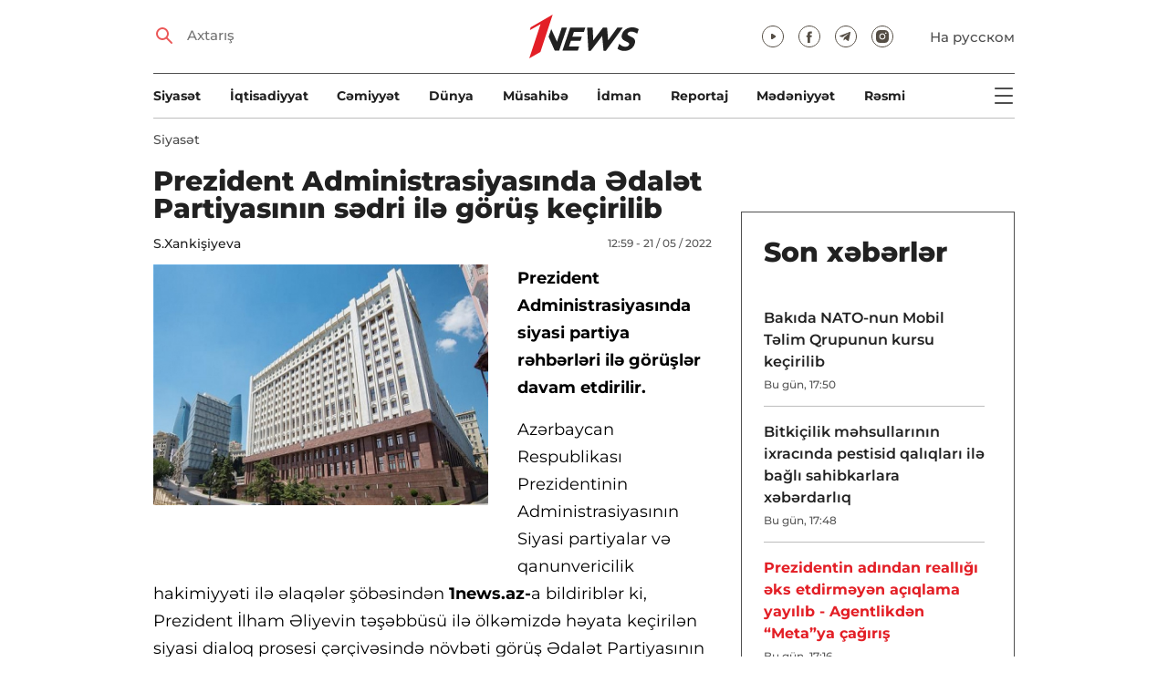

--- FILE ---
content_type: text/html; charset=UTF-8
request_url: https://1news.az/az/news/20220521012137211-Prezident-Administrasiyasinda-Edalet-Partiyasinin-sedri-ile-gorush-kechirilib
body_size: 10873
content:
<!DOCTYPE html>
<html lang="az">
<head>

    <meta name="viewport" content="width=device-width, initial-scale=1.0, user-scalable=yes">
<meta charset="UTF-8">

<link href="/assets/css/common.min.css?17-dec-2025" rel="stylesheet">

<meta name="Author" content="1news.az">
<meta name="Developer" content="WEBB">
<meta name="format-detection" content="telephone=no">

<!-- Global site tag (gtag.js) - Google Analytics -->
<script async src="https://www.googletagmanager.com/gtag/js?id=G-TB0Q4JN0PX"></script>
<script>
    window.dataLayer = window.dataLayer || [];
    function gtag(){dataLayer.push(arguments);}
    gtag('js', new Date());

    gtag('config', 'G-TB0Q4JN0PX');
</script>

<link rel="apple-touch-icon" sizes="180x180" href="/assets/i/favicons/apple-touch-icon.png">
<link rel="icon" type="image/png" sizes="32x32" href="/assets/i/favicons/favicon-32x32.png">
<link rel="icon" type="image/png" sizes="16x16" href="/assets/i/favicons/favicon-16x16.png">
<link rel="manifest" href="/assets/i/favicons/site.webmanifest">
<link rel="mask-icon" href="/assets/i/favicons/safari-pinned-tab.svg" color="#e31f26">
<link rel="shortcut icon" href="/assets/i/favicons/favicon.ico">
<meta name="msapplication-TileColor" content="#e31f26">
<meta name="msapplication-config" content="/assets/i/favicons/browserconfig.xml">
<meta name="theme-color" content="#ffffff">

<!-- Facebook Pixel Code --><script>!function(f,b,e,v,n,t,s){if(f.fbq)return;n=f.fbq=function(){n.callMethod?n.callMethod.apply(n,arguments):n.queue.push(arguments)};if(!f._fbq)f._fbq=n;n.push=n;n.loaded=!0;n.version='2.0';n.queue=[];t=b.createElement(e);t.async=!0;t.src=v;s=b.getElementsByTagName(e)[0];s.parentNode.insertBefore(t,s)}(window,document,'script','https://connect.facebook.net/en_US/fbevents.js'); fbq('init', '526040712135749'); fbq('track', 'PageView');</script><noscript> <img height="1" width="1" src="https://www.facebook.com/tr?id=526040712135749&ev=PageView&noscript=1"/></noscript><!-- End Facebook Pixel Code -->

<script src="https://cdn.gravitec.net/storage/97bcb0c7177f01ebb65ab695c78a475f/client.js" async></script>

<!-- metrix //-->
<script>
    window.digitalks=window.digitalks||new function(){var t=this;t._e=[],t._c={},t.config=function(c){var i;t._c=c,t._c.script_id?((i=document.createElement("script")).src="//data.digitalks.az/v1/scripts/"+t._c.script_id+"/track.js?&cb="+Math.random(),i.async=!0,document.head.appendChild(i)):console.error("digitalks: script_id cannot be empty!")};["track","identify"].forEach(function(c){t[c]=function(){t._e.push([c].concat(Array.prototype.slice.call(arguments,0)))}})};

    digitalks.config({
        script_id: "73d0b6e3-59b4-49de-ab3e-a1040c042b44",
        page_url: location.href,
        referrer: document.referrer
    })
</script>
<!-- end of metrix //-->
    <title>Prezident Administrasiyasında Ədalət Partiyasının sədri ilə görüş keçirilib | 1news.az | Xəbərlər</title>

    <meta name="Description" content="Prezident Administrasiyasında siyasi partiya rəhbərləri ilə görüşlər davam etdirilir.

Azərbaycan Respublikası Prezidentinin Administrasiyasının Siyasi partiyalar və qanunvericilik hakimiyyəti ilə əlaqələr şöbəsindən ...">

    <meta property="og:title" content="Prezident Administrasiyasında Ədalət Partiyasının sədri ilə görüş keçirilib">
    <meta property="og:description" content="Prezident Administrasiyasında siyasi partiya rəhbərləri ilə görüşlər davam etdirilir.

Azərbaycan Respublikası Prezidentinin Administrasiyasının Siyasi partiyalar və qanunvericilik hakimiyyəti ilə əlaqələr şöbəsindən ...">
    <meta property="og:image" content="https://1news.az/images/2022/05/21/20220521012137211/thumb.jpg?2022-05-21+13%3A22%3A03">
    <meta property="og:type" content="article">
    <meta property="og:url" content="/az/news/20220521012137211-Prezident-Administrasiyasinda-Edalet-Partiyasinin-sedri-ile-gorush-kechirilib">
    <meta property="fb:pages" content="305995220062">
    <meta name="twitter:card" content="summary_large_image">

    <link rel="canonical" href="https://1news.az/az/news/20220521012137211-Prezident-Administrasiyasinda-Edalet-Partiyasinin-sedri-ile-gorush-kechirilib">

    <link href="/assets/css/article.min.css?17-dec-2025" rel="stylesheet">

</head>

<body>

<div class="blurbg"></div>

<div class="topbanner desktop-banner">
    <ins><script type="text/javascript">(function () {var rand = Math.floor(Math.random() * 1e9);var adv_918_iad_div = document.createElement("div");adv_918_iad_div.setAttribute("id", "adviad-zoneid-918" +rand);adv_918_iad_div.style.cssText = "display: flex !important; justify-content: center !important;";document.currentScript.parentElement.appendChild(adv_918_iad_div);var adv_918_iad = document.createElement("script");adv_918_iad.setAttribute("zoneid", 918);adv_918_iad.src = "https://newmedia.az/nativebanner/get_ads.js?v=" + new Date().toJSON().slice(0,10).replace(/-/g,'.');adv_918_iad.async = true;document.currentScript.parentNode.appendChild(adv_918_iad);})();</script></ins>
</div>

<div class="topbanner mobile-banner">
    <ins><script type="text/javascript">(function () {var rand = Math.floor(Math.random() * 1e9);var adv_927_iad_div = document.createElement("div");adv_927_iad_div.setAttribute("id", "adviad-zoneid-927" +rand);adv_927_iad_div.style.cssText = "display: flex !important; justify-content: center !important;";document.currentScript.parentElement.appendChild(adv_927_iad_div);var adv_927_iad = document.createElement("script");adv_927_iad.setAttribute("zoneid", 927);adv_927_iad.src = "https://newmedia.az/nativebanner/get_ads.js?v=" + new Date().toJSON().slice(0,10).replace(/-/g,'.');adv_927_iad.async = true;document.currentScript.parentNode.appendChild(adv_927_iad);})();</script></ins>
</div>

<header class="centered" id="page-header">
    <div class="top">
        <div class="search">
            <i class="icon lupa"></i>

            <form action="/az/axtarish/">
                <input type="text" name="q" id="searchInput" placeholder="Axtarış">
                <label for="searchInput">Axtarış</label>
            </form>
        </div>

        <div class="logo"><a href="/az"><img src="/assets/i/1news-logo.svg" alt="1news.az"></a></div>
<!--        <div class="logo"><a href="/az"><img src="/assets/i/1news-logo-xaribulbul.png" alt="1news.az"></a></div>-->
<!--        <div class="logo"><a href="/az"><img src="/assets/i/logo-ny-n.svg" alt="1news.az"></a></div>-->
<!--        <div class="logo"><a href="/az"><img src="/assets/i/logo-novruz.svg" alt="1news.az"></a></div>-->

        <div class="meta">
            <div class="socials">
                <a href="https://www.youtube.com/@1newsTVOnline" rel="noopener" target="_blank"><i
                            class="icon yt"></i></a>
                <a href="https://www.facebook.com/1news.azeri/" rel="noopener" target="_blank"><i class="icon fb"></i></a>
<!--                <a href="https://twitter.com/www_1news_Az" rel="noopener" target="_blank"><i class="icon tw"></i></a>-->
                <a href="https://t.me/flash1news" rel="noopener" target="_blank"><i class="icon tg"></i></a>
                <a href="https://www.instagram.com/1news.aze/" rel="noopener" target="_blank"><i class="icon in"></i></a>
            </div>
            <div class="lang"><a href="/ru">На русском</a></div>

            <div class="mobileLang"><a href="/ru">RU</a></div>

            <span class="burger-bt">
                <i class="icon burger"></i>
            </span>
        </div>
    </div>

    <div class="mainNavHolder">
        <nav class="mainNav"><a href="/az/siyaset/">Siyasət</a><a href="/az/iqtisadiyyat/">İqtisadiyyat</a><a href="/az/cemiyyet/">Cəmiyyət</a><a href="/az/dunya/">Dünya</a><a href="/az/musahibe/">Müsahibə</a><a href="/az/idman/">İdman</a><a href="/az/reportaj/">Reportaj</a><a href="/az/medeniyyet/">Mədəniyyət</a><a href="/az/resmi/">Rəsmi</a></nav>

        <span class="burger-bt">
            <i class="icon burger"></i>
        </span>
    </div>

    <div class="popupNav" id="popupNav">
        <div class="logo"><a href="/az"><img src="/assets/i/1news-logo.svg" alt="1news.az"></a></div>
<!--        <div class="logo"><a href="/az"><img src="/assets/i/1news-logo-xaribulbul.png" alt="1news.az"></a></div>-->
<!--        <div class="logo"><a href="/az"><img src="/assets/i/logo-ny-n.svg" alt="1news.az"></a></div>-->
<!--        <div class="logo"><a href="/az"><img src="/assets/i/logo-novruz.svg" alt="1news.az"></a></div>-->

        <div class="close-bt"><i class="icon close"></i></div>

        <div class="socials">
            <a href="https://www.youtube.com/@1newsTVOnline" rel="noopener" target="_blank"><i
                        class="icon yt"></i></a>
            <a href="https://www.facebook.com/1news.az/" rel="noopener" target="_blank"><i class="icon fb"></i></a>
<!--            <a href="https://twitter.com/www_1news_Az" rel="noopener" target="_blank"><i class="icon tw"></i></a>-->
            <a href="https://t.me/flash1news" rel="noopener" target="_blank"><i class="icon tg"></i></a>
            <a href="https://www.instagram.com/1news.aze/" rel="noopener" target="_blank"><i class="icon in"></i></a>
        </div>

        <div class="lang"><a href="/ru">На русском</a></div>

        <div class="mainNav">
            <div class="importantSections"><a href="/az/resmi/">Rəsmi</a><a href="/az/koshe/">Köşə</a>                <a href="/az/1news-tv/"><img src="/assets/i/1news-TV-logo.svg?16-jan-2022" alt="1news TV"></a>
            </div>

            <ul class="level1">
                <li><a href="/az/siyaset/">Siyasət</a></li><li><a href="/az/iqtisadiyyat/">İqtisadiyyat</a></li><li><a href="/az/cemiyyet/">Cəmiyyət</a></li><li><a href="/az/dunya/">Dünya</a><ul class="level1"><li><a href="/az/dunya/ermenistan/">Ermənistan</a></li></ul></li><li><a href="/az/musahibe/">Müsahibə</a></li><li><a href="/az/idman/">İdman</a><ul class="level1"><li><a href="/az/idman/futbol/">Futbol</a></li><li><a href="/az/idman/f1/">FORMULA 1</a></li></ul></li><li><a href="/az/reportaj/">Reportaj</a></li><li><a href="/az/medeniyyet/">Mədəniyyət</a></li>            </ul>
        </div>

        <nav class="secondaryNav"><a href="/az/reklam/">Saytda reklam</a><a href="/az/istifade-qaydalari/">Materiallardan istifadə qaydaları</a><a href="/az/haqqimizda/">Haqqımızda</a><a href="/az/elaqe/">Əlaqə</a></nav>
    </div>
</header>
<section class="centered mainContainer">
    <div class="leftColumn">

        <article class="mainArticle">
            <a href="/az/siyaset/" class="sectionTitle">Siyasət</a><h1 class="title">Prezident Administrasiyasında Ədalət Partiyasının sədri ilə görüş keçirilib</h1><div class="authorNDate"><span class="author"><a href="/az/muellif/13-S-Xankishiyeva">S.Xankişiyeva</a></span><span class="date">12:59 - 21 / 05 / 2022</span></div><div class="content"><div class="thumb"><img src="/images/2022/05/21/20220521012137211/thumb.jpg?2022-05-21+13%3A22%3A03" alt="Prezident Administrasiyasında Ədalət Partiyasının sədri ilə görüş keçirilib">
            <div class="leftColumnBanner" style="margin: 24px auto 0;"></div>

            <div class="leftColumnMobileBanner" style="margin: 24px auto 0;"></div>

            </div><p><strong>Prezident Administrasiyasında siyasi partiya rəhbərləri ilə görüşlər davam etdirilir.</strong>

<p>Azərbaycan Respublikası Prezidentinin Administrasiyasının Siyasi partiyalar və qanunvericilik hakimiyyəti ilə əlaqələr şöbəsindən <b>1news.az-</b>a bildiriblər ki, Prezident İlham Əliyevin təşəbbüsü ilə ölkəmizdə həyata keçirilən siyasi dialoq prosesi çərçivəsində növbəti görüş Ədalət Partiyasının sədri İlyas İsmayılovla təşkil olunub. Mayın 20-də Siyasi partiyalar və qanunvericilik hakimiyyəti ilə əlaqələr şöbəsinin müdiri Ədalət Vəliyevin iştirakı ilə keçirilmiş görüşdə sözügedən partiyanın sədr müavini Elxan Şükürlü də iştirak edib.                <div class="AdviadNativeVideo" style="max-width: 720px;"></div>
                <script type="text/javascript">(function () {window._ttzi = 172; var adv_172_iad = document.createElement("script");adv_172_iad.src = "https://newmedia.az/nativevideo/get_ads.js?v=" + new Date().toJSON().slice(0,10).replace(/-/g,'.');adv_172_iad.async = true;(document.body || document.head || document.documentElement).appendChild(adv_172_iad);adv_172_iad.onload = function(){adv_172_iad.parentNode.removeChild(adv_172_iad);}})();</script>
                

<p>Görüş zamanı Administrasiyanın rəsmisi Ədalət Vəliyev Prezident İlham Əliyevin ölkədə demokratik münasibətlərin bərqərar olunmasına dair nümayiş etdirdiyi siyasi iradənin nəticəsində qazanılmış nailiyyətlər, həmçinin aktual olan və mühüm əhəmiyyət kəsb edən digər məsələlər haqqında geniş məlumat verib.

<p>İkinci Qarabağ müharibəsində qazanılmış Qələbə nəticəsində regionda yaranmış yeni geosiyasi reallıqlar, aparılan islahatların əhəmiyyəti, ölkəmizin qlobal təşəbbüsləri və Avropanın enerji təhlükəsizliyinin təmin olunmasında Azərbaycanın artan rolu, Böyük Qayıdış ilə bağlı icra olunan layihələr, dünyada baş verən müxtəlif hadisələr fonunda ölkəmizdə siyasi sabitliyin qorunmasının strateji əhəmiyyəti və bir sıra digər məsələlərin müzakirəsi çərçivəsində xüsusi olaraq vurğulanıb ki, dövlətin inkişafı üçün strateji əhəmiyyət kəsb edən məsələlərdə ölkəmizdə fəaliyyət göstərən siyasi partiyalar fəal mövqe tutmalıdırlar.

<p>Siyasi dialoq mühitinin inkişafı nəticəsində siyasi partiyaların fəaliyyəti üçün yaradılan münbit şəraitdən bəhs edən şöbə müdiri bildirib ki, müxalifət partiyalarının Prezident İlham Əliyevin mövcud istiqamətdəki təşəbbüslərini dəstəkləməsi Azərbaycanda dayanıqlı demokratik ənənələrin formalaşdırılması prosesini sürətləndirir. Azərbaycanda bütün demokratik məzmunlu təşəbbüslərə rəğmən sabitliyin pozulmasına xidmət edən təxribatlar təkcə ölkənin inkişafı üçün deyil, ümumiyyətlə, regionun sabit inkişafına təhdid yaradır. Bu səbəbdən radikal müxalifətin təxribatlarının yalnız təəssüf hissi doğurduğu və cəmiyyət tərəfindən bu cür qərəzli yanaşmanın sərt tənqid edilməsinin heç də təsadüfi olmadığı vurğulanıb. Bu mənada siyasi dialoqda fəal iştirak edən və bu təşəbbüsləri dəstəkləyən partiyalar Azərbaycanda siyasi sabitliyin təmin olunması prosesində bilavasitə iştirak etmiş olurlar.

<p>Təşkil olunmuş görüşə və bu cür təşəbbüslərə görə təşəkkürünü bildirən partiya sədri İlyas İsmayılov qeyd edib ki, ölkədə həmrəylik mühitinin qorunması dövlətin və cəmiyyətin strateji prioriteti kimi qəbul olunmalıdır. Bu mənada ölkənin və cəmiyyətin inkişafı naminə atılan bütün addımlarda dövlətin yanında olacağını vurğulayan İlyas İsmayılov deyib ki, rəhbərlik etdiyi siyasi partiya öz fəaliyyətində hər zaman yalnız dövlətin və millətin maraqlarından çıxış edəcək.

<p>Administrasiya rəsmisi Ədalət Vəliyev görüşün sonunda konstruktiv əməkdaşlığın əhəmiyyətini bir daha vurğulayaraq İlyas İsmayılova və onun sədrlik etdiyi siyasi partiyaya gələcək fəaliyyətində uğurlar arzulayıb.

<p> 
<div style="clear:both;"></div></div><div class="articleBottom"><div class="authors"></div><div class="socials"><span>Paylaş:</span><a href="https://www.facebook.com/sharer/sharer.php?u=https%3A%2F%2F1news.az%2Faz%2Fnews%2F20220521012137211-Prezident-Administrasiyasinda-Edalet-Partiyasinin-sedri-ile-gorush-kechirilib" rel="noopener" aria-label="Facebook" target="_blank" class="fb"></a><a href="https://x.com/intent/post?text=Prezident+Administrasiyas%C4%B1nda+%C6%8Fdal%C9%99t+Partiyas%C4%B1n%C4%B1n+s%C9%99dri+il%C9%99+g%C3%B6r%C3%BC%C5%9F+ke%C3%A7irilib&url=https%3A%2F%2F1news.az%2Faz%2Fnews%2F20220521012137211-Prezident-Administrasiyasinda-Edalet-Partiyasinin-sedri-ile-gorush-kechirilib" rel="noopener" target="_blank" aria-label="Twitter" class="tw"></a><a href="https://api.whatsapp.com/send?text=https%3A%2F%2F1news.az%2Faz%2Fnews%2F20220521012137211-Prezident-Administrasiyasinda-Edalet-Partiyasinin-sedri-ile-gorush-kechirilib" rel="noopener" aria-label="Whatsapp" target="_blank" class="wa"></a><a href="https://telegram.me/share/url?url=https%3A%2F%2F1news.az%2Faz%2Fnews%2F20220521012137211-Prezident-Administrasiyasinda-Edalet-Partiyasinin-sedri-ile-gorush-kechirilib" rel="noopener" aria-label="Telegram" target="_blank" class="tg"></a></div><div class="views"><i></i>521</div></div>
        </article>

        <div class="mobileBanner">
            <ins>
                <script type="text/javascript">(function() {
                        var rand = Math.floor(Math.random() * 1e9);
                        var adv_928_iad_div = document.createElement("div");
                        adv_928_iad_div.setAttribute("id", "adviad-zoneid-928" + rand);
                        adv_928_iad_div.style.cssText = "display: flex !important; justify-content: center !important;";
                        document.currentScript.parentElement.appendChild(adv_928_iad_div);
                        var adv_928_iad = document.createElement("script");
                        adv_928_iad.setAttribute("zoneid", 928);
                        adv_928_iad.src = "https://newmedia.az/nativebanner/get_ads.js?v=" + new Date().toJSON().slice(0, 10).replace(/-/g, '.');
                        adv_928_iad.async = true;
                        document.currentScript.parentNode.appendChild(adv_928_iad);
                    })();</script>
            </ins>
        </div>

        <div class="aktualnieNovosti hasbottomborder">
            <h2 class="title">Aktual</h2>

            <div class="newsHolder">
                <div class="news"><a href="/az/resmi/" class="sectionTitle">Rəsmi</a><h3 class="title"><a href="/az/news/20260122033808294-Davosda-Prezident-Ilham-Eliyev-ve-Prezident-Donald-Tramp-arasinda-gorush-kechirilib-YENILENIB" class="title">Davosda Prezident İlham Əliyev və Prezident Donald Tramp arasında görüş keçirilib - YENİLƏNİB</a></h3></div><div class="news"><a href="/az/cemiyyet/" class="sectionTitle">Cəmiyyət</a><h3 class="title"><a href="/az/news/20260122051623988-Prezidentin-adindan-realligi-eks-etdirmeyen-achiqlama-yayilib-Agentlikden-Meta-ya-chagirish" class="title">Prezidentin adından reallığı əks etdirməyən açıqlama yayılıb - Agentlikdən “Meta”ya çağırış</a></h3></div><div class="news"><a href="/az/resmi/" class="sectionTitle">Rəsmi</a><h3 class="title"><a href="/az/news/20260122025848396-Ilham-Eliyev-Davosda-Sulh-SHurasinin-Nizamnamesi-senedinin-imzalanma-merasiminde-ishtirak-edib-FOTO" class="title">İlham Əliyev Davosda “Sülh Şurasının Nizamnaməsi” sənədinin imzalanma mərasimində iştirak edib - FOTO</a></h3></div><div class="news"><a href="/az/dunya/" class="sectionTitle">Dünya</a><h3 class="title"><a href="/az/news/20260122024301349-Tramp-Azerbaycan-ve-Ermenistan-liderleri-menim-dostlarima-chevrilibler" class="title">Tramp: Azərbaycan və Ermənistan liderləri mənim dostlarıma çevriliblər</a></h3></div>            </div>
        </div>

        <div class="mobileBanner">
            <ins>
                <script type="text/javascript">(function() {
                        var rand = Math.floor(Math.random() * 1e9);
                        var adv_928_iad_div = document.createElement("div");
                        adv_928_iad_div.setAttribute("id", "adviad-zoneid-928" + rand);
                        adv_928_iad_div.style.cssText = "display: flex !important; justify-content: center !important;";
                        document.currentScript.parentElement.appendChild(adv_928_iad_div);
                        var adv_928_iad = document.createElement("script");
                        adv_928_iad.setAttribute("zoneid", 928);
                        adv_928_iad.src = "https://newmedia.az/nativebanner/get_ads.js?v=" + new Date().toJSON().slice(0, 10).replace(/-/g, '.');
                        adv_928_iad.async = true;
                        document.currentScript.parentNode.appendChild(adv_928_iad);
                    })();</script>
            </ins>
        </div>

        <div class="fourNews">
            <h2 class="title">Siyasət</h2><div class="newsHolder"><div class="news"><a href="/az/news/20260122035311718-Azerbaycan-Polsha-ikiterefli-emekdashliginin-gelecek-inkishafi-muzakire-olunub"><figure><img src="/images/2026/01/22/20260122035311718/thumb.jpg?2026-01-22+15%3A54%3A01" loading="lazy" alt=""></figure></a><h3 class="title"><a href="/az/news/20260122035311718-Azerbaycan-Polsha-ikiterefli-emekdashliginin-gelecek-inkishafi-muzakire-olunub">Azərbaycan-Polşa ikitərəfli əməkdaşlığının gələcək inkişafı müzakirə olunub</a></h3></div><div class="news"><a href="/az/news/20260122014924633-Azerbaycan-ve-NATO-nun-kibertehlukesizlik-sahesinde-emekdashliq-imkanlari-nezerde-kechirilib"><figure><img src="/images/2026/01/22/20260122014924633/thumb.jpg?2026-01-22+13%3A50%3A16" loading="lazy" alt=""></figure></a><h3 class="title"><a href="/az/news/20260122014924633-Azerbaycan-ve-NATO-nun-kibertehlukesizlik-sahesinde-emekdashliq-imkanlari-nezerde-kechirilib">Azərbaycan və NATO-nun kibertəhlükəsizlik sahəsində əməkdaşlıq imkanları nəzərdə keçirilib</a></h3></div><div class="news"><a href="/az/news/20260122105533912-Kamaleddin-Qafarov-Azerbaycan-regionun-enerji-tehlukesizliyini-temin-eden-esas-aktordur"><figure><img src="/images/2026/01/22/20260122105533912/thumb.jpg?2026-01-22+10%3A59%3A03" loading="lazy" alt=""></figure></a><h3 class="title"><a href="/az/news/20260122105533912-Kamaleddin-Qafarov-Azerbaycan-regionun-enerji-tehlukesizliyini-temin-eden-esas-aktordur">Kamaləddin Qafarov: Azərbaycan regionun enerji təhlükəsizliyini təmin edən əsas aktordur</a></h3></div><div class="news"><a href="/az/news/20260121100114952-Azerbaycan-Trampin-Sulh-SHurasina-uzvlukle-bagli-devetini-qebul-edib"><figure><img src="/images/2026/01/21/20260121100114952/thumb.jpg?2026-01-21+10%3A02%3A12" loading="lazy" alt=""></figure></a><h3 class="title"><a href="/az/news/20260121100114952-Azerbaycan-Trampin-Sulh-SHurasina-uzvlukle-bagli-devetini-qebul-edib">Azərbaycan Trampın Sülh Şurasına üzvlüklə bağlı dəvətini qəbul edib</a></h3></div></div>        </div>

        <div class="mobileBanner">
            <ins>
                <script type="text/javascript">(function() {
                        var rand = Math.floor(Math.random() * 1e9);
                        var adv_928_iad_div = document.createElement("div");
                        adv_928_iad_div.setAttribute("id", "adviad-zoneid-928" + rand);
                        adv_928_iad_div.style.cssText = "display: flex !important; justify-content: center !important;";
                        document.currentScript.parentElement.appendChild(adv_928_iad_div);
                        var adv_928_iad = document.createElement("script");
                        adv_928_iad.setAttribute("zoneid", 928);
                        adv_928_iad.src = "https://newmedia.az/nativebanner/get_ads.js?v=" + new Date().toJSON().slice(0, 10).replace(/-/g, '.');
                        adv_928_iad.async = true;
                        document.currentScript.parentNode.appendChild(adv_928_iad);
                    })();</script>
            </ins>
        </div>

        <div class="fiveNews hasbottomborder">
            <h2 class="title">Redaktorun seçimi</h2>

            <div class="newsHolder">
                <div class="news"><a href="/az/news/20260116055157983-ASCO-ya-sedr-teyin-olunan-Efqan-Celilovun-DOSYESI"><figure><img src="/images/2026/01/16/20260116055157983/thumb.jpg?2026-01-16+17%3A53%3A36" loading="lazy" alt=""></figure></a><h3 class="title"><a href="/az/news/20260116055157983-ASCO-ya-sedr-teyin-olunan-Efqan-Celilovun-DOSYESI">ASCO-ya sədr təyin olunan Əfqan Cəlilovun DOSYESİ</a></h3></div><div class="news"><a href="/az/news/20260115102237970-Bank-Melli-Iran-in-qeribe-hekayesi-Bakinin-en-qeyri-adi-maliyye-qurumunun-hesabatinin-ichinde-neler-var"><figure><img src="/images/2026/01/15/20260115102237970/thumb.jpg?2026-01-15+15%3A31%3A26" loading="lazy" alt=""></figure></a><h3 class="title"><a href="/az/news/20260115102237970-Bank-Melli-Iran-in-qeribe-hekayesi-Bakinin-en-qeyri-adi-maliyye-qurumunun-hesabatinin-ichinde-neler-var">“Bank Melli Iran”-ın qəribə hekayəsi: Bakının ən qeyri-adi maliyyə qurumunun hesabatının içində nələr var?</a></h3></div><div class="news"><a href="/az/news/20260112092754494-Bezi-banklar-olmelidir-Azerbaycan-tecrubesinin-musbet-neticeleri"><figure><img src="/images/2026/01/12/20260112092754494/thumb.jpg?2026-01-15+10%3A43%3A58" loading="lazy" alt=""></figure></a><h3 class="title"><a href="/az/news/20260112092754494-Bezi-banklar-olmelidir-Azerbaycan-tecrubesinin-musbet-neticeleri">Bəzi banklar “ölməlidir”: Azərbaycan təcrübəsinin müsbət nəticələri</a></h3></div><div class="news"><a href="/az/news/20251226015402257-2025-ci-ilde-Azerbaycanda-kadr-islahatlari-Prezidentin-vezifeye-teyinatlari-ve-azad-etdiyi-shexsler-YENILENIB"><figure><img src="/images/2025/12/26/20251226015402257/thumb.jpg?2025-12-29+18%3A01%3A55" loading="lazy" alt=""></figure></a><h3 class="title"><a href="/az/news/20251226015402257-2025-ci-ilde-Azerbaycanda-kadr-islahatlari-Prezidentin-vezifeye-teyinatlari-ve-azad-etdiyi-shexsler-YENILENIB">2025-ci ildə Azərbaycanda kadr islahatları: Prezidentin vəzifəyə təyinatları və azad etdiyi şəxslər - YENİLƏNİB</a></h3></div><div class="news"><a href="/az/news/20251223121724399-Zerife-xanim-rehmete-gedende-Heyder-Eliyev-nefes-ala-bilmirdi-Omer-Eldarovun-xatireleri-VIDEOMUSAHIBE"><figure><img src="/images/2025/12/23/20251223121724399/thumb.jpg?2025-12-23+15%3A13%3A42" loading="lazy" alt=""></figure></a><h3 class="title"><a href="/az/news/20251223121724399-Zerife-xanim-rehmete-gedende-Heyder-Eliyev-nefes-ala-bilmirdi-Omer-Eldarovun-xatireleri-VIDEOMUSAHIBE">“Zərifə xanım rəhmətə gedəndə Heydər Əliyev nəfəs ala bilmirdi” – Ömər Eldarovun xatirələri - VİDEOMÜSAHİBƏ</a></h3></div>            </div>
        </div>

        <div class="mobileBanner">
            <ins>
                <script type="text/javascript">(function() {
                        var rand = Math.floor(Math.random() * 1e9);
                        var adv_928_iad_div = document.createElement("div");
                        adv_928_iad_div.setAttribute("id", "adviad-zoneid-928" + rand);
                        adv_928_iad_div.style.cssText = "display: flex !important; justify-content: center !important;";
                        document.currentScript.parentElement.appendChild(adv_928_iad_div);
                        var adv_928_iad = document.createElement("script");
                        adv_928_iad.setAttribute("zoneid", 928);
                        adv_928_iad.src = "https://newmedia.az/nativebanner/get_ads.js?v=" + new Date().toJSON().slice(0, 10).replace(/-/g, '.');
                        adv_928_iad.async = true;
                        document.currentScript.parentNode.appendChild(adv_928_iad);
                    })();</script>
            </ins>
        </div>

        <div class="fourNews mobileOneBigThumb">
            <h2 class="title">Sizin üçün xəbərlər</h2>

            <div class="newsHolder">
                <div class="news"><a href="/az/news/20260120085859985-Prezident-Ermenistan-terefinden-muraciet-daxil-oldu-ki-artiq-Ermenistandan-Rusiyaya-tranzit-uchun-icaze-verilsin"><figure><img src="/images/2026/01/20/20260120085859985/thumb.jpg?2026-01-20+21%3A00%3A52" loading="lazy" alt=""></figure></a><h3 class="title"><a href="/az/news/20260120085859985-Prezident-Ermenistan-terefinden-muraciet-daxil-oldu-ki-artiq-Ermenistandan-Rusiyaya-tranzit-uchun-icaze-verilsin">Prezident: Ermənistan tərəfindən müraciət daxil oldu ki, artıq Ermənistandan Rusiyaya tranzit üçün icazə verilsin</a></h3></div><div class="news"><a href="/az/news/20260120113917468-Nazir-Azerbaycanin-Irandaki-sefirliyi-ve-Bash-konsullugu-fealiyyetini-bir-an-bele-dayandirmayib"><figure><img src="/images/2026/01/20/20260120113917468/thumb.jpg?2026-01-20+11%3A40%3A47" loading="lazy" alt=""></figure></a><h3 class="title"><a href="/az/news/20260120113917468-Nazir-Azerbaycanin-Irandaki-sefirliyi-ve-Bash-konsullugu-fealiyyetini-bir-an-bele-dayandirmayib">Nazir: Azərbaycanın İrandakı səfirliyi və Baş konsulluğu fəaliyyətini bir an belə dayandırmayıb</a></h3></div><div class="news"><a href="/az/news/20260116093638570-Bakida-Hindistanin-etnik-azliqlara-qarshi-repressiv-siyasetine-dair-beynelxalq-konfrans-kechirilir"><figure><img src="/images/2026/01/16/20260116093638570/thumb.jpg?2026-01-16+12%3A03%3A35" loading="lazy" alt=""></figure></a><h3 class="title"><a href="/az/news/20260116093638570-Bakida-Hindistanin-etnik-azliqlara-qarshi-repressiv-siyasetine-dair-beynelxalq-konfrans-kechirilir">Bakıda Hindistanın etnik azlıqlara qarşı repressiv siyasətinə dair beynəlxalq konfrans keçirilir</a></h3></div><div class="news"><a href="/az/news/20260120085348891-Beynelxalq-vasitechilikle-bagli-umidlerimiz-tamamile-ugursuzluga-duchar-oldu"><figure><img src="/images/2026/01/20/20260120085348891/thumb.jpg?2026-01-20+20%3A57%3A04" loading="lazy" alt=""></figure></a><h3 class="title"><a href="/az/news/20260120085348891-Beynelxalq-vasitechilikle-bagli-umidlerimiz-tamamile-ugursuzluga-duchar-oldu">“Beynəlxalq vasitəçiliklə bağlı ümidlərimiz tamamilə uğursuzluğa düçar oldu”</a></h3></div>            </div>
        </div>
    </div>

    <div class="rightColumn">
        <div class="rightColumnFirstBanner">
    <ins><script type="text/javascript">(function () {var rand = Math.floor(Math.random() * 1e9);var adv_921_iad_div = document.createElement("div");adv_921_iad_div.setAttribute("id", "adviad-zoneid-921" +rand);adv_921_iad_div.style.cssText = "display: flex !important; justify-content: center !important;";document.currentScript.parentElement.appendChild(adv_921_iad_div);var adv_921_iad = document.createElement("script");adv_921_iad.setAttribute("zoneid", 921);adv_921_iad.src = "https://newmedia.az/nativebanner/get_ads.js?v=" + new Date().toJSON().slice(0,10).replace(/-/g,'.');adv_921_iad.async = true;document.currentScript.parentNode.appendChild(adv_921_iad);})();</script></ins>
</div>

<article class="latestNews tablet-portrait-up-show">
    <h2 class="title">Son xəbərlər</h2>

    <div class="newsHolder">
        <div class="news"><h3 class="title"><a href="/az/news/20260122054843920-Bakida-NATO-nun-Mobil-Telim-Qrupunun-kursu-kechirilib" target="_blank">Bakıda NATO-nun Mobil Təlim Qrupunun kursu keçirilib</h3></a><span class="date">Bu gün, 17:50</span></div><div class="news"><h3 class="title"><a href="/az/news/20260122054818260-Bitkichilik-mehsullarinin-ixracinda-pestisid-qaliqlari-ile-bagli-sahibkarlara-xeberdarliq" target="_blank">Bitkiçilik məhsullarının ixracında pestisid qalıqları ilə bağlı sahibkarlara xəbərdarlıq</h3></a><span class="date">Bu gün, 17:48</span></div><div class="news"><h3 class="title"><a href="/az/news/20260122051623988-Prezidentin-adindan-realligi-eks-etdirmeyen-achiqlama-yayilib-Agentlikden-Meta-ya-chagirish" class="bold" target="_blank">Prezidentin adından reallığı əks etdirməyən açıqlama yayılıb - Agentlikdən “Meta”ya çağırış</h3></a><span class="date">Bu gün, 17:16</span></div><div class="news"><h3 class="title"><a href="/az/news/20260122045616854-AZAL-perakende-satish-uzre-NDC-strategiyasinin-inkishafi-uchun-Accelya-ile-emekdashliga-bashlayir" target="_blank">AZAL pərakəndə satış üzrə NDC strategiyasının inkişafı üçün “Accelya” ilə əməkdaşlığa başlayır</h3></a><span class="date">Bu gün, 16:56</span></div><div class="news"><h3 class="title"><a href="/az/news/20260122045258877-Hezi-Aslanovun-116-illiyine-hesr-olunan-anim-tedbiri-kechirilib" target="_blank">Həzi Aslanovun 116 illiyinə həsr olunan anım tədbiri keçirilib</h3></a><span class="date">Bu gün, 16:54</span></div><div class="news"><h3 class="title"><a href="/az/news/20260122033808294-Davosda-Prezident-Ilham-Eliyev-ve-Prezident-Donald-Tramp-arasinda-gorush-kechirilib-YENILENIB" class="bold" target="_blank">Davosda Prezident İlham Əliyev və Prezident Donald Tramp arasında görüş keçirilib - YENİLƏNİB</h3></a><span class="date">Bu gün, 16:34</span></div><div class="news"><h3 class="title"><a href="/az/news/20260122042841556-Baki-ve-Sumqayitda-ogurluq-eden-shexsler-saxlaniliblar" target="_blank">Bakı və Sumqayıtda oğurluq edən şəxslər saxlanılıblar</h3></a><span class="date">Bu gün, 16:29</span></div><div class="news"><h3 class="title"><a href="/az/news/20260122042525542-Olke-uzre-ilk-defe-Baki-sheheri-11-nomreli-xususi-umumtehsil-mektebinde-peshe-temayullu-sinif-teshkil-edilib" target="_blank">Ölkə üzrə ilk dəfə Bakı şəhəri 11 nömrəli xüsusi ümumtəhsil məktəbində peşə təmayüllü sinif təşkil edilib</h3></a><span class="date">Bu gün, 16:25</span></div><div class="news"><h3 class="title"><a href="/az/news/20260122041906835-Goychayda-narkotik-satishi-ile-meshgul-olan-silahli-shexs-saxlanilib" target="_blank">Göyçayda narkotik satışı ilə məşğul olan silahlı şəxs saxlanılıb</h3></a><span class="date">Bu gün, 16:19</span></div><div class="news"><h3 class="title"><a href="/az/news/20260122040211471-Sahil-Babayev-sabiq-bankiri-direktor-teyin-etdi" target="_blank">Sahil Babayev sabiq bankiri direktor təyin etdi</h3></a><span class="date">Bu gün, 16:02</span></div><div class="news"><h3 class="title"><a href="/az/news/20260122035311718-Azerbaycan-Polsha-ikiterefli-emekdashliginin-gelecek-inkishafi-muzakire-olunub" target="_blank">Azərbaycan-Polşa ikitərəfli əməkdaşlığının gələcək inkişafı müzakirə olunub</h3></a><span class="date">Bu gün, 15:53</span></div><div class="news"><h3 class="title"><a href="/az/news/20260122034219233-Qaradagda-qanunsuz-ov-eden-shexsler-saxlanilib" target="_blank">Qaradağda qanunsuz ov edən şəxslər saxlanılıb</h3></a><span class="date">Bu gün, 15:42</span></div><div class="news"><h3 class="title"><a href="/az/news/20260122032413995-Sabah-bu-rayonda-qaz-olmayacaq" target="_blank">Sabah bu rayonda qaz olmayacaq</h3></a><span class="date">Bu gün, 15:24</span></div><div class="news"><h3 class="title"><a href="/az/news/20260122031949111-27-milyon-manatliq-emlak-uzerine-hebs-qoyulub" target="_blank">27 milyon manatlıq əmlak üzərinə həbs qoyulub</h3></a><span class="date">Bu gün, 15:19</span></div><div class="news"><h3 class="title"><a href="/az/news/20260122030838742-Oten-il-korrupsiya-ile-bagli-cinayet-ishlerinin-sayi-achiqlandi" target="_blank">Ötən il korrupsiya ilə bağlı cinayət işlərinin sayı açıqlandı</h3></a><span class="date">Bu gün, 15:08</span></div><div class="news"><h3 class="title"><a href="/az/news/20260122025848396-Ilham-Eliyev-Davosda-Sulh-SHurasinin-Nizamnamesi-senedinin-imzalanma-merasiminde-ishtirak-edib-FOTO" class="bold" target="_blank">İlham Əliyev Davosda “Sülh Şurasının Nizamnaməsi” sənədinin imzalanma mərasimində iştirak edib - FOTO</h3></a><span class="date">Bu gün, 14:58</span></div><div class="news"><h3 class="title"><a href="/az/news/20260122025335437-Hikmet-Rehimov-Sekkiz-geri-qayitdi-ve-yayimi-berpa-olundu" target="_blank">Hikmət Rəhimov: “Səkkiz” geri qayıtdı və yayımı bərpa olundu</h3></a><span class="date">Bu gün, 14:53</span></div><div class="news"><h3 class="title"><a href="/az/news/20260122024643447-Lokbatanda-yashayish-binasinda-bash-veren-yangin-sondurulub" target="_blank">Lökbatanda yaşayış binasında baş verən yanğın söndürülüb</h3></a><span class="date">Bu gün, 14:46</span></div><div class="news"><h3 class="title"><a href="/az/news/20260122024301349-Tramp-Azerbaycan-ve-Ermenistan-liderleri-menim-dostlarima-chevrilibler" target="_blank">Tramp: Azərbaycan və Ermənistan liderləri mənim dostlarıma çevriliblər</h3></a><span class="date">Bu gün, 14:43</span></div><div class="news"><h3 class="title"><a href="/az/news/20260122020354765-Kimler-46-gun-emek-mezuniyyetine-chixa-biler-Xidmet-rehberinden-ACHIQLAMA" target="_blank">Kimlər 46 gün əmək məzuniyyətinə çıxa bilər? - Xidmət rəhbərindən AÇIQLAMA</h3></a><span class="date">Bu gün, 14:03</span></div>    </div>

    <a href="/az/lenta/" class="allnews">Bütün xəbərlər</a>
</article>

<div class="rightColumnSecondBanner">
    <ins><script type="text/javascript">(function () {var rand = Math.floor(Math.random() * 1e9);var adv_922_iad_div = document.createElement("div");adv_922_iad_div.setAttribute("id", "adviad-zoneid-922" +rand);adv_922_iad_div.style.cssText = "display: flex !important; justify-content: center !important;";document.currentScript.parentElement.appendChild(adv_922_iad_div);var adv_922_iad = document.createElement("script");adv_922_iad.setAttribute("zoneid", 922);adv_922_iad.src = "https://newmedia.az/nativebanner/get_ads.js?v=" + new Date().toJSON().slice(0,10).replace(/-/g,'.');adv_922_iad.async = true;document.currentScript.parentNode.appendChild(adv_922_iad);})();</script></ins>
</div>    </div>
</section>

<div class="centered">
    <footer id="page-footer">
        <nav class="footmenu">
            <a href="/az/reklam/">Saytda reklam</a>
            <a href="/az/istifade-qaydalari/">Materiallardan istifadə qaydaları</a>
            <a href="/az/haqqimizda/">Haqqımızda</a>
            <a href="/az/elaqe/">Əlaqə</a>
        </nav>

        <div class="copyright">
            Materiallardan istifadə edərkən <a href="https://1news.az/az">1news.az</a> saytına mütləq istinad olunmalıdır.<br><br>
            &copy; Copyright 2007-2026. "The First News" İnformasiya Agentliyi<br>
            Bütün hüquqlar qorunur<br>

            <div class="liveinternet" style="padding-top: 8px;">
                                    <!--LiveInternet counter--><a href="https://www.liveinternet.ru/click" rel="noopener"
                                                  target="_blank"><img id="licntD2AB" width="88" height="31" style="border:0"
                                                                       title="LiveInternet: number of pageviews for 24 hours, of visitors for 24 hours and for today is shown"
                                                                       src="[data-uri]"
                                                                       alt=""/></a><script>(function(d,s){d.getElementById("licntD2AB").src=
                        "https://counter.yadro.ru/hit?t14.4;r"+escape(d.referrer)+
                        ((typeof(s)=="undefined")?"":";s"+s.width+"*"+s.height+"*"+
                            (s.colorDepth?s.colorDepth:s.pixelDepth))+";u"+escape(d.URL)+
                        ";h"+escape(d.title.substring(0,150))+";"+Math.random()})
                    (document,screen)</script><!--/LiveInternet-->
                                </div>
        </div>
    </footer>
</div>

<div class="bgBanners">
    <div class="bgLeftBanner">
        <!--Add this code to left banner div-->
        <div id="bg_adviad_left" class="bg_adviad_both" style="z-index: 999999"></div>
    </div>
    <div class="bgRightBanner">
        <!--Add this code to right banner div-->
        <div id="bg_adviad_right" class="bg_adviad_both" style="z-index: 999999"><script type="text/javascript">(function () {var adv_936_iad = document.createElement("script");adv_936_iad.setAttribute("zoneid", 936);adv_936_iad.src = "https://newmedia.az/nativebanner/get_ads.js?v=" + new Date().toJSON().slice(0,10).replace(/-/g,'.');adv_936_iad.async = true;document.currentScript.parentNode.appendChild(adv_936_iad);})();</script></div>
    </div>
</div>

<!--<script src="//www.gstatic.com/firebasejs/3.6.8/firebase.js"></script>-->
<script src="/assets/js/app.js?22-jun-2021v2" async></script>

<script async src="https://pagead2.googlesyndication.com/pagead/js/adsbygoogle.js?client=ca-pub-9598875760165894" crossorigin="anonymous"></script>


<!-- azercell fullscreen //-->
<ins data-revive-zoneid="428" data-revive-id="144e1bb6fa796840b2323709bbb2f595"></ins>
<script async src="//ads2.imv.az/www/delivery/asyncjs.php"></script>
<script type="application/ld+json">
    {
        "@context": "https://schema.org",
        "@type": "NewsArticle",
        "headline": "Prezident Administrasiyasında Ədalət Partiyasının sədri ilə görüş keçirilib",
            "image": [
                "https://1news.az/images/2022/05/21/20220521012137211/thumb.jpg"    ],
    "datePublished": "2022-05-21T12:59:00+04:00",
            "dateModified": "2022-05-21T13:22:03+04:00"
    ,"author": [{
                "@type": "Person",
                "name": "S.Xankişiyeva",
                "url": "https://1news.az/az/muellif/13-S-Xankishiyeva"
            }]    }
</script>

<script type="application/ld+json">
    {
        "@context": "https://schema.org",
        "@type": "BreadcrumbList",
        "itemListElement": [
        {
        "@type": "ListItem",
        "position": 1,
            "name": "Siyasət",
            "item": "https://1news.az/az/siyaset/"
        },{
            "@type": "ListItem",
            "position": 2,
            "name": "Prezident Administrasiyasında Ədalət Partiyasının sədri ilə görüş keçirilib"
        }]
    }
</script>

<script defer src="https://static.cloudflareinsights.com/beacon.min.js/vcd15cbe7772f49c399c6a5babf22c1241717689176015" integrity="sha512-ZpsOmlRQV6y907TI0dKBHq9Md29nnaEIPlkf84rnaERnq6zvWvPUqr2ft8M1aS28oN72PdrCzSjY4U6VaAw1EQ==" data-cf-beacon='{"version":"2024.11.0","token":"ed6ef5ff2bcc46edb01d7b4c0bbb1c67","r":1,"server_timing":{"name":{"cfCacheStatus":true,"cfEdge":true,"cfExtPri":true,"cfL4":true,"cfOrigin":true,"cfSpeedBrain":true},"location_startswith":null}}' crossorigin="anonymous"></script>
</body>
</html>


--- FILE ---
content_type: text/html; charset=utf-8
request_url: https://www.google.com/recaptcha/api2/aframe
body_size: 264
content:
<!DOCTYPE HTML><html><head><meta http-equiv="content-type" content="text/html; charset=UTF-8"></head><body><script nonce="tB06ALon3sDTD7befx58Lw">/** Anti-fraud and anti-abuse applications only. See google.com/recaptcha */ try{var clients={'sodar':'https://pagead2.googlesyndication.com/pagead/sodar?'};window.addEventListener("message",function(a){try{if(a.source===window.parent){var b=JSON.parse(a.data);var c=clients[b['id']];if(c){var d=document.createElement('img');d.src=c+b['params']+'&rc='+(localStorage.getItem("rc::a")?sessionStorage.getItem("rc::b"):"");window.document.body.appendChild(d);sessionStorage.setItem("rc::e",parseInt(sessionStorage.getItem("rc::e")||0)+1);localStorage.setItem("rc::h",'1769093797288');}}}catch(b){}});window.parent.postMessage("_grecaptcha_ready", "*");}catch(b){}</script></body></html>